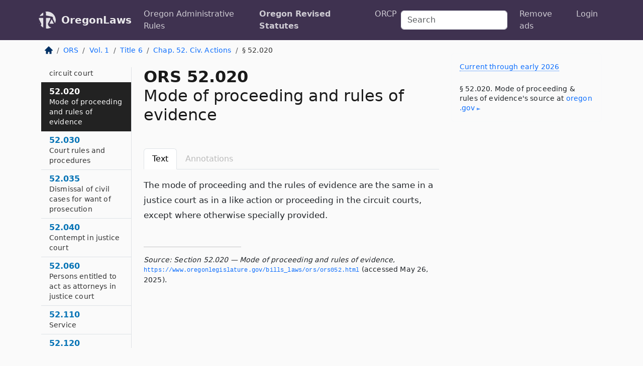

--- FILE ---
content_type: text/html; charset=utf-8
request_url: https://oregon.public.law/statutes/ors_52.020
body_size: 6852
content:
<!DOCTYPE html>
<html lang='en'>
<head>
<meta charset='utf-8'>
<meta content='width=device-width, initial-scale=1, shrink-to-fit=no' name='viewport'>
<meta content='ie=edge' http-equiv='x-ua-compatible'>
  <!-- Google tag (gtag.js) -->
  <script async src="https://www.googletagmanager.com/gtag/js?id=G-H4FE23NSBJ" crossorigin="anonymous"></script>
  <script>
    window.dataLayer = window.dataLayer || [];
    function gtag(){dataLayer.push(arguments);}
    gtag('js', new Date());

    gtag('config', 'G-H4FE23NSBJ');
  </script>

<!-- Metadata -->
<title>ORS 52.020 – Mode of proceeding and rules of evidence</title>
<meta content='The mode of proceeding and the rules of evidence are the same in a justice court as in a like action or…' name='description'>

<link rel="canonical" href="https://oregon.public.law/statutes/ors_52.020">

    <!-- Twitter Meta Tags -->
    <meta name="twitter:card"        content="summary">
    <meta name="twitter:site"        content="@law_is_code">
    <meta name="twitter:title"       content="ORS 52.020 – Mode of proceeding and rules of evidence">
    <meta name="twitter:description" content="The mode of proceeding and the rules of evidence are the same in a justice court as in a like action or…">

    <!-- Facebook Meta Tags -->
    <meta property="og:type"         content="article">
    <meta property="og:url"          content="https://oregon.public.law/statutes/ors_52.020">
    <meta property="og:title"        content="ORS 52.020 – Mode of proceeding and rules of evidence">
    <meta property="og:determiner"   content="the">
    <meta property="og:description"  content="The mode of proceeding and the rules of evidence are the same in a justice court as in a like action or…">

    <meta property="article:author"  content="OR Legislature">

    <meta property="article:section" content="Courts, Oregon Rules of Civil Procedure">

    <!-- Apple Meta Tags -->
    <meta property="og:site_name"     content="OregonLaws">

    <!-- LinkedIn Meta Tags -->
    <meta property="og:title"        content="ORS 52.020 – Mode of proceeding and rules of evidence" name="title">

        <!-- Jurisdiction Icon -->

        <meta name="twitter:image"       content="https://oregon.public.law/assets/jurisdiction/oregon-c954d87af14b523b19b292236af483242aa1ca9007e0b96080fd9afcd3928858.png">
        <meta name="twitter:image:alt"   content="Oregon icon">
        
        <link rel="apple-touch-icon"     href="https://oregon.public.law/assets/jurisdiction/256x256/oregon-178e7f7dd689fa81d78879372c59764dd65e7a08331c87f39f8232d2a004a913.png" sizes="256x256" >
        <meta property="og:image"        content="https://oregon.public.law/assets/jurisdiction/256x256/oregon-178e7f7dd689fa81d78879372c59764dd65e7a08331c87f39f8232d2a004a913.png">
        <meta property="og:image:type"   content="image/png">
        <meta property="og:image:width"  content="256">
        <meta property="og:image:height" content="256">
        <meta property="og:image:alt"    content="Oregon icon">

<!-- CSS -->
<link rel="stylesheet" href="/assets/themes/oregon-92aca0990a7ed77f24fd328193eb539293a089948a57c02403d75ac7eafe8316.css">
<!-- Favicons -->
<!-- Platform-independent .ico -->
<link rel="icon" type="image/x-icon" href="/assets/favicon/favicon-1971bb419bcff8b826acfc6d31b7bcdaa84e2b889fb346f139d81d504e21301c.ico">
<!-- Generic Favicon -->
<link rel="icon" type="image/png" href="/assets/favicon/favicon-196x196-1a89cdc4f55cce907983623a3705b278153a4a7c3f4e937224c2f68263cdf079.png" sizes="196x196">
<!-- Apple -->
<link rel="icon" type="image/png" href="/assets/favicon/apple-touch-icon-152x152-34df06b5e2e93efe4b77219bb2f7c625e82b95f0bdadc5b066ec667d56fd329d.png" sizes="196x196">
<!-- Microsoft favicons -->
<meta content='#FFFFFF' name='msapplication-TileColor'>
<meta content='https://newyork.public.law/assets/favicon/mstile-144x144-1ff51a60a42438151b0aa8d2b8ecdaa867d9af9ede744983626c8263eb9051c5.png' name='msapplication-TileImage'>
<meta content='https://newyork.public.law/assets/favicon/mstile-310x150-ae54f5e235f629e5bbc1b3787980a0a0c790ccaaf7e6153f46e35480b9460a78.png' name='msapplication-wide310x150logo'>
<meta content='https://newyork.public.law/assets/favicon/mstile-310x310-c954d87af14b523b19b292236af483242aa1ca9007e0b96080fd9afcd3928858.png' name='msapplication-square310x310logo'>

<!-- Structured Data -->


  <script type="text/javascript" 
          async="async" 
          data-noptimize="1" 
          data-cfasync="false" 
          src="//scripts.pubnation.com/tags/94287298-70cd-4370-b788-e4f2e9fa8c06.js">
  </script>

</head>



<body data-environment="production" data-parent-path="/statutes/ors_chapter_52" data-revision-ruby="2.2.29" data-revision-ts="2.1.14" data-sentry-dsn-javascript="https://bab07efcc3f7485259f5baf1f2b14d4b@o118555.ingest.us.sentry.io/4509024199901184" data-statute-number="52.020">

<!-- Logo and Navbar -->
<nav class='navbar navbar-expand-lg navbar-dark d-print-none' id='top-navbar'>
<div class='container'>
<a class='navbar-brand' href='https://oregon.public.law'>
<img alt="Public.Law logo" height="34" width="34" src="/assets/logo/logo-white-on-transparent-68px-8727330fcdef91e245320acd7eb218bf7c3fc280a9ac48873293e89c65f1557a.png">
</a>
<a class='navbar-brand' href='https://oregon.public.law'>
OregonLaws
</a>
<button aria-controls='navbarSupportedContent' aria-expanded='false' aria-label='Toggle navigation' class='navbar-toggler' data-bs-target='#navbarSupportedContent' data-bs-toggle='collapse' type='button'>
<span class='navbar-toggler-icon'></span>
</button>
<div class='collapse navbar-collapse' id='navbarSupportedContent'>
<ul class='navbar-nav me-auto'>
<li class='nav-item'>
<a class='nav-link' href='/rules'>Oregon Administrative Rules</a>
</li>
<li class='nav-item active'>
<a class='nav-link' href='/statutes'>Oregon Revised Statutes</a>
</li>
<!-- Hack to add the ORCP if this is the Oregon site -->
<li class='nav-item'>
<a class='nav-link' href='/rules-of-civil-procedure'>ORCP</a>
</li>
</ul>
<!-- Small search form -->
<form class="form-inline my-2 my-lg-0 me-2" action="/search" accept-charset="UTF-8" method="get"><input type="search" name="term" id="term" value="" class="form-control mr-sm-2" placeholder="Search" aria-label="Search">
</form>
<ul class='navbar-nav me-right'>
<li class="nav-item rounded ms-1 me-1"><a class="nav-link rounded ms-1 me-1" href="https://www.public.law/pricing">Remove ads</a></li>
<li class="nav-item"><a class="nav-link" href="/users/sign_in">Login</a></li>
</ul>
</div>
</div>
</nav>

<div class='container'>
<div class='row'>
<div class='col-sm-10 col-print-12'>
<div class='d-print-none mb-4'>
  <script type="application/ld+json">
{"@context":"https://schema.org","@type":"BreadcrumbList","itemListElement":[{"@type":"ListItem","position":1,"item":"https://oregon.public.law/","name":"\u003cimg alt=\"Home\" height=\"16\" width=\"16\" src=\"/assets/home-bdfd622f0da71bdae5658d6657246217fd7f910da9dce4be94da15f81e831120.svg\"\u003e"},{"@type":"ListItem","position":2,"item":"https://oregon.public.law/statutes","name":"ORS"},{"@type":"ListItem","position":3,"item":"https://oregon.public.law/statutes/ors_volume_1","name":"Vol. 1"},{"@type":"ListItem","position":4,"item":"https://oregon.public.law/statutes/ors_title_6","name":"Title 6"},{"@type":"ListItem","position":5,"item":"https://oregon.public.law/statutes/ors_chapter_52","name":"Chap. 52. Civ. Actions"},{"@type":"ListItem","position":6,"item":"https://oregon.public.law/statutes/ors_52.020","name":"§ 52.020"}]}
</script>

<nav aria-label="breadcrumb">
  <ol class="breadcrumb">
      <li class="breadcrumb-item">
        <a href="https://oregon.public.law/"><img alt="Home" height="16" width="16" src="/assets/home-bdfd622f0da71bdae5658d6657246217fd7f910da9dce4be94da15f81e831120.svg"></a>
      </li>
      <li class="breadcrumb-item">
        <a href="https://oregon.public.law/statutes">ORS</a>
      </li>
      <li class="breadcrumb-item">
        <a href="https://oregon.public.law/statutes/ors_volume_1">Vol. 1</a>
      </li>
      <li class="breadcrumb-item">
        <a href="https://oregon.public.law/statutes/ors_title_6">Title 6</a>
      </li>
      <li class="breadcrumb-item">
        <a href="https://oregon.public.law/statutes/ors_chapter_52">Chap. 52. Civ. Actions</a>
      </li>
    
      <li class="breadcrumb-item active" aria-current="page">
        § 52.020
      </li>
  </ol>
</nav> 

</div>


<div class='row'>
<div class='col-sm order-last'>
<article>
<div id='leaf-page-title'>
<h1 id='number_and_name'>
<span class='meta-name-and-number'>
<span class='d-none d-print-inline'>

</span>
ORS 52.020
</span>
<br>
<span id='name'>
Mode of proceeding and rules of evidence
</span>
</h1>
</div>

<hr class='d-none d-print-block top'>
<div class='d-print-none'>
<ul class='nav nav-tabs mb-3' id='sectionTabs' role='tablist'>
<li class='nav-item' role='presentation'>
<a aria-controls='leaf-statute-body' aria-selected='true' class='nav-link active' data-bs-toggle='tab' href='#text-pane' id='text-tab' role='tab'>
Text
</a>
</li>
<li class='nav-item' role='presentation'>
<a aria-controls='annotations' aria-disabled='true' aria-selected='false' class='nav-link disabled' data-bs-toggle='tab' href='#annotations-pane' id='annotations-tab' role='tab' style='color: #bbb'>
Annotations
</a>
</li>
</ul>
</div>
<div class='tab-content' id='sectionTabsContent'>
<div aria-labelledby='text-tab' class='tab-pane fade show active' id='text-pane' role='tabpanel'>
<div id='leaf-statute-body'>
<section class="level-0 non-meta non-outline">The mode of proceeding and the rules of evidence are the same in a justice court as in a like action or proceeding in the circuit courts, except where otherwise specially provided.</section>

<div class='d-print-none mt-5'>
<hr style='width: 33%; margin-left: 0;'>
<p class='small' style='line-height: 1.4em; letter-spacing: 0.01rem;'>
<cite>
<i>Source:</i>
<i>Section 52.020 — Mode of proceeding and rules of evidence</i>,<code> <a id="footer-source-link" rel="nofollow" href="https://www.oregonlegislature.gov/bills_laws/ors/ors052.html">https://www.&shy;oregonlegislature.&shy;gov/bills_laws/ors/ors052.&shy;html</a></code> (accessed May 26, 2025).
</cite>
</p>
</div>

</div>
</div>
<div aria-labelledby='annotations-tab' class='tab-pane fade' id='annotations-pane' role='tabpanel'>
<div id='annotations'>
<div class='row'>
<div class='col-sm-12'>

</div>
</div>

</div>
</div>
</div>
</article>
</div>
<div class='col-sm-3 order-first d-none d-md-block d-print-none'>
<main class='sticky-top'>
<div class='d-flex flex-column align-items-stretch'>
<div class='list-group list-group-flush scrollarea border-end' id='sibling-nav'>
<a class='list-group-item list-group-item-action' href='ors_52.010' id='n52.010'>52.010<br><span class='name'>Actions commenced and prosecuted, and judgments enforced, as in circuit court</span></a>
<a class='list-group-item list-group-item-action' href='ors_52.020' id='n52.020'>52.020<br><span class='name'>Mode of proceeding and rules of evidence</span></a>
<a class='list-group-item list-group-item-action' href='ors_52.030' id='n52.030'>52.030<br><span class='name'>Court rules and procedures</span></a>
<a class='list-group-item list-group-item-action' href='ors_52.035' id='n52.035'>52.035<br><span class='name'>Dismissal of civil cases for want of prosecution</span></a>
<a class='list-group-item list-group-item-action' href='ors_52.040' id='n52.040'>52.040<br><span class='name'>Contempt in justice court</span></a>
<a class='list-group-item list-group-item-action' href='ors_52.060' id='n52.060'>52.060<br><span class='name'>Persons entitled to act as attorneys in justice court</span></a>
<a class='list-group-item list-group-item-action' href='ors_52.110' id='n52.110'>52.110<br><span class='name'>Service</span></a>
<a class='list-group-item list-group-item-action' href='ors_52.120' id='n52.120'>52.120<br><span class='name'>Persons authorized to serve summons</span></a>
<a class='list-group-item list-group-item-action' href='ors_52.130' id='n52.130'>52.130<br><span class='name'>Appointment of persons to serve process or order</span></a>
<a class='list-group-item list-group-item-action' href='ors_52.170' id='n52.170'>52.170<br><span class='name'>Security for disbursements</span></a>
<a class='list-group-item list-group-item-action' href='ors_52.180' id='n52.180'>52.180<br><span class='name'>Form of undertaking</span></a>
<a class='list-group-item list-group-item-action' href='ors_52.210' id='n52.210'>52.210<br><span class='name'>Plaintiff entitled to attachment as in circuit court</span></a>
<a class='list-group-item list-group-item-action' href='ors_52.220' id='n52.220'>52.220<br><span class='name'>Attachment proceedings conducted as in circuit court</span></a>
<a class='list-group-item list-group-item-action' href='ors_52.250' id='n52.250'>52.250<br><span class='name'>Attachment of real property prohibited</span></a>
<a class='list-group-item list-group-item-action' href='ors_52.310' id='n52.310'>52.310<br><span class='name'>Pleadings governed by rules applicable to pleadings in circuit court</span></a>
<a class='list-group-item list-group-item-action' href='ors_52.320' id='n52.320'>52.320<br><span class='name'>Counterclaim exceeding jurisdiction</span></a>
<a class='list-group-item list-group-item-action' href='ors_52.410' id='n52.410'>52.410<br><span class='name'>Trial fee</span></a>
<a class='list-group-item list-group-item-action' href='ors_52.420' id='n52.420'>52.420<br><span class='name'>Trial fee payable in advance</span></a>
<a class='list-group-item list-group-item-action' href='ors_52.430' id='n52.430'>52.430<br><span class='name'>State or county exempted from prepaying trial fee</span></a>
<a class='list-group-item list-group-item-action' href='ors_52.440' id='n52.440'>52.440<br><span class='name'>Accounting for and disposition of trial fee</span></a>
<a class='list-group-item list-group-item-action' href='ors_52.510' id='n52.510'>52.510<br><span class='name'>Postponement of trial</span></a>
<a class='list-group-item list-group-item-action' href='ors_52.520' id='n52.520'>52.520<br><span class='name'>Depositions of witnesses as condition to postponement</span></a>
<a class='list-group-item list-group-item-action' href='ors_52.530' id='n52.530'>52.530<br><span class='name'>Change of place of trial</span></a>
<a class='list-group-item list-group-item-action' href='ors_52.540' id='n52.540'>52.540<br><span class='name'>Payment of disbursements for change of venue</span></a>
<a class='list-group-item list-group-item-action' href='ors_52.550' id='n52.550'>52.550<br><span class='name'>When change of venue deemed complete</span></a>
<a class='list-group-item list-group-item-action' href='ors_52.560' id='n52.560'>52.560<br><span class='name'>Jurisdiction to cease when title to real property in question</span></a>
<a class='list-group-item list-group-item-action' href='ors_52.570' id='n52.570'>52.570<br><span class='name'>Right to jury trial</span></a>
<a class='list-group-item list-group-item-action' href='ors_52.580' id='n52.580'>52.580<br><span class='name'>Judgment</span></a>
<a class='list-group-item list-group-item-action' href='ors_52.590' id='n52.590'>52.590<br><span class='name'>Judgment may not determine or affect title to real property</span></a>
<a class='list-group-item list-group-item-action' href='ors_52.600' id='n52.600'>52.600<br><span class='name'>Enforcement of justice court judgments generally</span></a>
<a class='list-group-item list-group-item-action' href='ors_52.610' id='n52.610'>52.610<br><span class='name'>Enforcement of judgment given by other justice</span></a>
<a class='list-group-item list-group-item-action' href='ors_52.620' id='n52.620'>52.620<br><span class='name'>Filing transcript of judgment in another county</span></a>
<a class='list-group-item list-group-item-action' href='ors_52.635' id='n52.635'>52.635<br><span class='name'>Liens based on justice court judgment</span></a>
<a class='list-group-item list-group-item-action' href='ors_52.640' id='n52.640'>52.640<br><span class='name'>Setoff of judgment</span></a>
<a class='list-group-item list-group-item-action' href='ors_52.650' id='n52.650'>52.650<br><span class='name'>Right of appeal precludes setoff</span></a>
<a class='list-group-item list-group-item-action' href='ors_52.660' id='n52.660'>52.660<br><span class='name'>Enforcement of setoff judgment stayed</span></a>
<a class='list-group-item list-group-item-action' href='ors_52.670' id='n52.670'>52.670<br><span class='name'>Setoff of mutual judgments</span></a>
<a class='list-group-item list-group-item-action' href='ors_52.680' id='n52.680'>52.680<br><span class='name'>Setoff of judgments in different amounts</span></a>
<a class='list-group-item list-group-item-action' href='ors_52.700' id='n52.700'>52.700<br><span class='name'>Return on execution</span></a>
<a class='list-group-item list-group-item-action' href='ors_52.710' id='n52.710'>52.710<br><span class='name'>Renewal of execution</span></a>

</div>
</div>
</main>
</div>

</div>

</div>
<div class='col-sm-2 d-print-none d-none d-lg-block'>
<!-- Right Side Bar -->
<div class='card border-light mb-1 mt-3'>
<div class='card-body'>
<p class='mb-1 card-text small' style='line-height: 1.5em; letter-spacing: 0.01rem'>
<a class='currency-modal-link' data-bs-target='#currencyModal' data-bs-toggle='modal'>
Current through early 2026
</a>
</p>
<p class='card-text mt-4 small' style='line-height: 1.4em; letter-spacing: 0.01rem'>
<cite>
§ 52.020. Mode of proceeding &amp; rules of evidence's source at
<a class="source-link external" rel="nofollow" href="https://www.oregonlegislature.gov/bills_laws/ors/ors052.html">oregon​.gov</a>
</cite>
</p>
</div>
</div>






</div>
</div>
<hr class='bottom'>
<footer>
<div class='d-print-none'>
<div class='row'>
<div class='col-sm-3' id='stay-connected'>
<h2>Stay Connected</h2>
<p>
Join thousands of people who receive monthly site updates.
</p>
<p>
<a class='btn btn-primary' href='https://eepurl.com/dqx2dj' id='temp-subscribe' role='button'>Subscribe</a>
</p>
<p id='social-icons'>
<a href="https://www.instagram.com/law.is.code/"><img alt="Instagram" loading="lazy" decoding="async" height="50" width="50" src="/assets/social/instagram-logo-840401f66d7e41fb9696f8e077c49b550e669a1a613e2612a7ba18aa2c53776d.svg"></a>
<a href="https://www.facebook.com/PublicDotLaw"><img alt="Facebook" loading="lazy" decoding="async" height="50" width="50" src="/assets/social/facebook-logo-button-a44d2115afa1417c74235fd98657a42b6602af1b47332364fa6627a80e5a61ff.svg"></a>
<a href="https://twitter.com/law_is_code"><img alt="Twitter" loading="lazy" decoding="async" height="50" width="50" src="/assets/social/twitter-logo-button-39f7c16ed398ca50006cd9a20dc33da44f7110bc26dbe7ec8980cbd9fc44cdc6.svg"></a>
<a href="https://github.com/public-law/"><img alt="Our GitHub Page" loading="lazy" decoding="async" height="50" width="50" src="/assets/social/github-logo-b4302181192a1d29bb4b020699926827cea1717d423541ad0ec8b318cda6ff97.svg"></a>
</p>
</div>
<div class='col-sm-4'>
<h2>Get Legal Help</h2>
<p class='mb-4'>
The <a class="external" href="https://www.osbar.org/index.html">Oregon State Bar</a> runs a service for finding
an attorney in good standing. Initial consultations
are usually free or discounted: <a class="external" href="https://www.osbar.org/public/ris/">Lawyer Referral Service</a>
</p>
<h2>Committed to Public Service</h2>
<p>
We will always provide free access to the current law. In addition,
<a href='https://blog.public.law/automatic-upgrade-for-non-profit-educational-and-govt-users/'>we provide special support</a>
for non-profit, educational, and government users. Through social
entre­pre­neurship, we’re lowering the cost of legal services and
increasing citizen access.
</p>
</div>
<div class='col-sm-5'>
<nav>
<h2>Navigate</h2>
<div class='row'>
<div class='col-sm-4'>
<ul class='compact'>
<li class='mb-2'><a href="https://www.public.law/legal-help-services">Find a Lawyer</a></li>
<li class='mb-2'><a href="https://blog.public.law">Blog</a></li>
<li class='mb-2'><a href="https://www.public.law/about-us">About Us</a></li>
<li class='mb-2'><a href="https://www.public.law/api-info">API</a></li>
<li class='mb-2'><a href="https://www.public.law/contact-us">Contact Us</a></li>
<li class='mb-2'><a href="https://www.public.law/blog">Reports</a></li>
<li class='mb-2'><a href="https://www.public.law/sources">Secondary Sources</a></li>
<li class='mb-2'><a href="https://www.public.law/privacy-policy">Privacy Policy</a></li>
</ul>
</div>
<div class='col-sm-8'>
<table class='table table-sm table-borderless table-light'>
<tbody>
<tr>
<th>California:</th>
<td><a href="https://california.public.law/codes">Codes</a></td>
</tr>
<tr>
<th>Colorado:</th>
<td><a href="https://colorado.public.law/statutes">C.R.S.</a></td>
</tr>
<tr>
<th>Florida:</th>
<td><a href="https://florida.public.law/statutes">Statutes</a></td>
</tr>
<tr>
<th>Nevada:</th>
<td><a href="https://nevada.public.law/statutes">NRS</a></td>
</tr>
<tr>
<th>New York:</th>
<td><a href="https://newyork.public.law/laws">Laws</a></td>
</tr>
<tr>
<th>Oregon:</th>
<td><a href="https://oregon.public.law/rules">OAR</a>, <a href="https://oregon.public.law/statutes">ORS</a></td>
</tr>
<tr>
<th>Texas:</th>
<td><a href="https://texas.public.law/statutes">Statutes</a></td>
</tr>
<tr>
<th>World:</th>
<td><a href="https://www.public.law/world/rome_statute">Rome Statute</a>, <a href="https://www.public.law/dictionary">International Dictionary</a></td>
</tr>
</tbody>
</table>
</div>
</div>
</nav>
</div>
</div>

</div>
<div class='d-none d-print-block'>
<p class='small'>
<i>Location:</i>
<code>https://oregon.public.law/statutes/ors_52.020</code>
</p>
<p class='small'>
<i>Original Source:</i>
<i>Section 52.020 — Mode of proceeding and rules of evidence</i>,
<code>https://www.&shy;oregonlegislature.&shy;gov/bills_laws/ors/ors052.&shy;html</code>
(last ac&shy;cessed May 10, 2025).
</p>

</div>
</footer>

<!-- Modal -->
<div class="modal fade" id="intentionallyBlankModal" tabindex="-1" aria-labelledby="intentionallyBlankModalLabel" aria-hidden="true">
    <div class="modal-dialog modal-dialog-centered">
      <div class="modal-content">
        <div class="modal-header">
          <h5 class="modal-title" id="intentionallyBlankModalLabel">Blank Outline Levels</h5>
          <button type="button" class="close" data-bs-dismiss="modal" aria-label="Close">
            <span aria-hidden="true">&times;</span>
          </button>
        </div>
        <div class="modal-body">
          <p>
          The legislature occasionally skips outline levels.
          For example:
          </p>

<pre>(3) A person may apply [...]
(4)(a) A person petitioning for relief [...]</pre>

          <p>
            In this example, <strong>(3)</strong>, <strong>(4)</strong>,
            and <strong>(4)(a)</strong> are all outline levels, but 
            <strong>(4)</strong> was
            omitted by its authors. It's only implied. This presents an
            interesting challenge when laying out the text. We've
            decided to display a blank section with this note, in order
            to aide readability.
          </p>

          <div class="alert alert-info" role="alert">
            <strong>Trust but verify.</strong>
              <cite>
                <a class="source-link external" rel="nofollow" href="https://www.oregonlegislature.gov/bills_laws/ors/ors052.html">Here is the original source for section 52.020</a>
              </cite>
          </div>

          <p>
            Do you have an opinion about this solution?
            <a href="https://www.public.law/contact-us">Drop us a line.</a>
          </p>
        </div>
        <div class="modal-footer">
          <button type="button" class="btn btn-primary" data-bs-dismiss="modal">Close</button>
        </div>
      </div>
    </div>
  </div>

</div>
    <script src="https://js.sentry-cdn.com/bab07efcc3f7485259f5baf1f2b14d4b.min.js" crossorigin="anonymous"></script>

<script src="/assets/application-8807a6c505c369ecf132761755ed2343e2aa03aad8dedd9e32a7ca33c042fd94.js" type="module"></script>
<div aria-hidden='true' aria-labelledby='currencyModalTitle' class='modal fade' id='currencyModal' role='dialog' tabindex='-1'>
<div class='modal-dialog modal-lg' role='document'>
<div class='modal-content'>
<div class='modal-header'>
<h5 class='modal-title' id='currencyModalTitle'>ORS Timeline</h5>
<button aria-label='Close' class='btn-close' data-bs-dismiss='modal' type='button'></button>
</div>
<div class='modal-body text-start'>
<p>
This online publication of the ORS is up to date through
early 2026.
It consists of;
</p>
<ul class='mb-5'>
<li>
the
<strong>2023 edition</strong>
of the ORS, and
</li>
<li>
changes from the
<strong>2024 regular session.</strong>
</li>
</ul>
<p>
Here's how the legislature
<a class="external" href="https://www.oregonlegislature.gov/bills_laws/Pages/ORS.aspx">describes the process</a>
</p>
<div class='alert alert-primary'>
<p>
  The ORS is published every two years. Each edition incorporates all laws, 
  and changes to laws, enacted by the Legislative Assembly through the 
  odd-numbered year regular session referenced in the volume titles for that 
  edition.
</p>
<p>
  The 2023 Edition does not include changes to the law enacted during the
  2024 regular session of the Eighty-second
  Legislative Assembly. Changes to the law by the 2024 regular session
  will be reflected in the 2025 Edition of Oregon Revised Statutes.…
</p>
<p>
  The 2025 Edition will be available online in early 2026.
</p>

</div>
</div>
<div class='modal-footer'>
<button class='btn btn-primary' data-bs-dismiss='modal' type='button'>Close</button>
</div>
</div>
</div>
</div>

</body>

</html>
